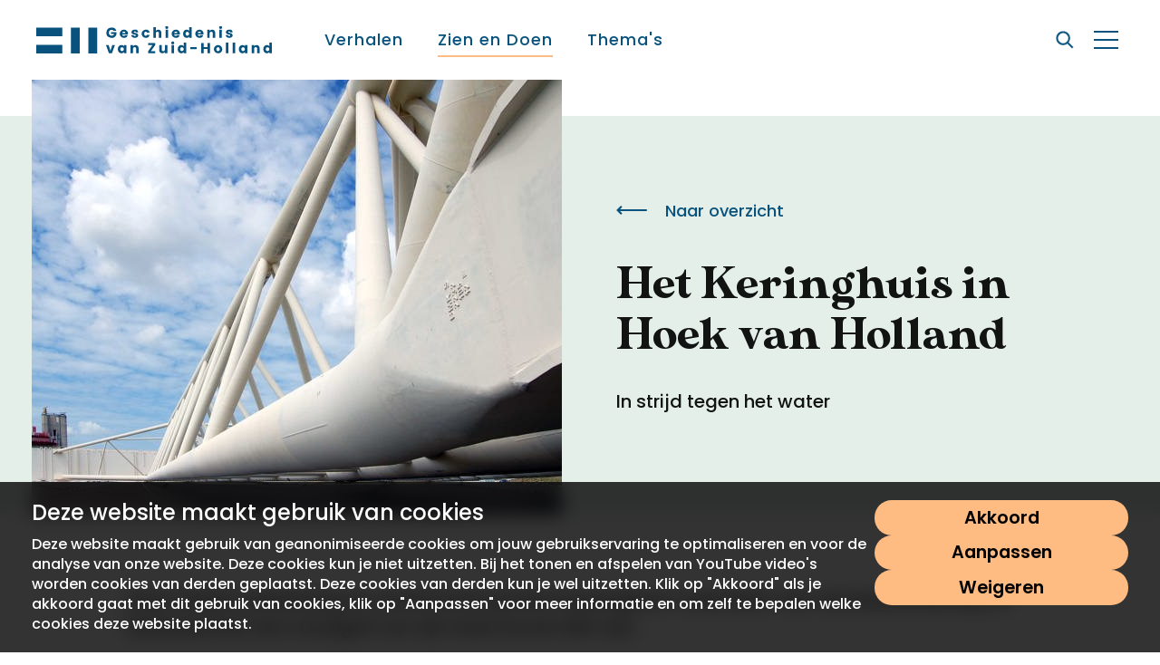

--- FILE ---
content_type: text/html; charset=utf-8
request_url: https://www.geschiedenisvanzuidholland.nl/zien-en-doen/locaties/het-keringhuis-in-hoek-van-holland/
body_size: 19121
content:

<!DOCTYPE html>
<!--[if lt IE 7]>      <html class="no-js lt-ie9 lt-ie8 lt-ie7"> <![endif]-->
<!--[if IE 7]>         <html class="no-js lt-ie9 lt-ie8"> <![endif]-->
<!--[if IE 8]>         <html class="no-js lt-ie9"> <![endif]-->
<!--[if gt IE 8]><!-->
<html class="no-js preventAnimations" lang="nl">
<head>
	<meta name="twitter:card" content="summary">
<meta name="twitter:title" content="Het Keringhuis in Hoek van Holland">
<meta name="twitter:description" content="Geen enkele waterkering ter wereld heeft grotere beweegbare onderdelen dan de Maeslantkering. Dit Deltawerk kan een vloedgolf van vijf meter boven NAP aan.">
	<meta name="twitter:image:src" content="https://www.geschiedenisvanzuidholland.nl/media/1pslbcap/maeslantkering-hoek-van-holland-foto-egh-10.jpg?width=300&amp;height=300&amp;v=1d7692773c4b030" />
<!-- Open Graph general (Facebook, Pinterest & Google+) -->
<meta prefix="og: http://ogp.me/ns#" property="og:title" content="Het Keringhuis in Hoek van Holland" />
<meta prefix="og: http://ogp.me/ns#" property="og:description" content="Geen enkele waterkering ter wereld heeft grotere beweegbare onderdelen dan de Maeslantkering. Dit Deltawerk kan een vloedgolf van vijf meter boven NAP aan." />
	<meta prefix="og: http://ogp.me/ns#" property="og:image" content="https://www.geschiedenisvanzuidholland.nl/media/1pslbcap/maeslantkering-hoek-van-holland-foto-egh-10.jpg?width=300&amp;height=300&amp;v=1d7692773c4b030" />
<meta prefix="og: http://ogp.me/ns#" property="og:url" content="https://www.geschiedenisvanzuidholland.nl/zien-en-doen/locaties/het-keringhuis-in-hoek-van-holland/" />
<meta prefix="og: http://ogp.me/ns#" property="og:site_name" content="Geschiedenis van Zuid-Holland">
<meta prefix="og: http://ogp.me/ns#" property="og:locale" content="nl">
<meta prefix="og: http://ogp.me/ns#" property="og:type" content="Website">
	<!-- Twitter -->
<title>Zien &amp; doen: Het Keringhuis in Hoek van Holland - Geschiedenis van Zuid-Holland</title>
<meta name="description" content="Geen enkele waterkering ter wereld heeft grotere beweegbare onderdelen dan de Maeslantkering. Dit Deltawerk kan een vloedgolf van vijf meter boven NAP aan.">
<meta name="keywords" content="Het Keringhuis in Hoek van Holland,Maeslantkering,Deltawerken Hoek van Holland,Deltawerken bezoeken en bekijken,Wat te doen Deltawerken">


	<link rel="apple-touch-icon" sizes="180x180" href="/img/history/favicon/apple-touch-icon.png">
<link rel="icon" type="image/png" sizes="32x32" href="/img/history/favicon/favicon-32x32.png">
<link rel="icon" type="image/png" sizes="16x16" href="/img/history/favicon/favicon-16x16.png">
<link rel="manifest" href="/img/history/favicon/site.webmanifest">
<link rel="shortcut icon" href="/img/history/favicon/favicon.ico">
<meta name="msapplication-config" content="/img/history/favicon/browserconfig.xml">
<meta name="viewport" content="width=device-width, initial-scale=1">
<meta name="theme-color" content="#ffffff">

	<link rel="mask-icon" href="/img/history/favicon/safari-pinned-tab.svg" color="#08527d">
	<meta name="msapplication-TileColor" content="#08527d">

	<script src="/scripts/jquery.bundle.js?version="></script>

	<link href="/css/main.css?version=f8b0b748-b518-4183-92de-c010169588b1" rel="stylesheet">

</head>
<body class="history locationdetailpage" nodeid="21143">

	<svg class="spritesheet" style="height: 0;overflow: hidden;visibility:hidden;position:absolute;" role="none">
    <symbol viewBox="0 0 13.401 12.103" id="icon_checkbox_check" xmlns="http://www.w3.org/2000/svg">
        <path d="M.623 6.74l4.917 3.917L12.581.573" fill="none"  stroke-width="2" />
    </symbol>
    <symbol viewBox="0 0 21.414 21.414" id="icon_close" xmlns="http://www.w3.org/2000/svg">
        <g fill="none"  stroke-width="2">
            <path d="M.707.707l20 20M20.707.707l-20 20" />
        </g>
    </symbol>
    <symbol viewBox="0 0 33.723 10" id="icon_link_arrow" xmlns="http://www.w3.org/2000/svg">
        <path d="M28.723 0l-1.5 1.5 2.436 2.436H0V6.06h29.656L27.221 8.5l1.5 1.5 5-5z"  />
    </symbol>
    <symbol viewBox="0 0 27 20" id="icon_menu" xmlns="http://www.w3.org/2000/svg">
        <path d="M0 0h27v2H0zM0 9h27v2H0zM0 18h27v2H0z"  />
    </symbol>
    <symbol viewBox="0 0 11.314 7.071" id="icon_menu_caret" xmlns="http://www.w3.org/2000/svg">
        <g >
            <path d="M9.9 7.071L4.243 1.414 5.657 0l5.657 5.657z" />
            <path d="M0 5.657L5.657 0 7.07 1.414 1.414 7.071z" />
        </g>
    </symbol>
    <symbol viewBox="0 0 19.048 19.048" id="icon_plus" xmlns="http://www.w3.org/2000/svg">
        <path fill="none"  stroke-width="2" d="M9.524 0v19.048M0 9.524h19.048" />
    </symbol>
    <symbol viewBox="0 0 31.457 20" id="icon_quote" xmlns="http://www.w3.org/2000/svg">
        <path d="M6.755 0C2.715 0 0 2.649 0 6.026s2.715 6.027 6.689 6.027a10.9 10.9 0 01-3.907 6.424L3.775 20a15.121 15.121 0 009.8-13.974C13.576 2.649 10.861 0 6.755 0zm17.881 0c-4.04 0-6.755 2.649-6.755 6.026s2.719 6.027 6.689 6.027a10.9 10.9 0 01-3.907 6.424L21.656 20a15.121 15.121 0 009.8-13.974C31.457 2.649 28.742 0 24.636 0z"
               />
    </symbol>
    <symbol viewBox="0 0 20.604 20.604" id="icon_search" xmlns="http://www.w3.org/2000/svg">
        <path d="M14.927 13.159a8.155 8.155 0 10-1.767 1.768l5.323 5.321 1.767-1.766-5.323-5.323zM8.375 14A5.625 5.625 0 1114 8.375 5.631 5.631 0 018.375 14z"
               stroke="#fff" stroke-width=".5" />
    </symbol>
    <symbol viewBox="0 0 9.231 8" id="icon_select_caret" xmlns="http://www.w3.org/2000/svg">
        <path d="M4.615 0l4.616 8H0z"  />
    </symbol>
    <symbol viewBox="0 0 11.619 25" id="icon_social_facebook" xmlns="http://www.w3.org/2000/svg">
        <path d="M11.165 12.51h-3.5V25H2.468V12.51H0V8.096h2.468V5.24c0-2.045.972-5.24 5.24-5.24l3.848.015V4.3H8.764a1.057 1.057 0 00-1.1 1.2v2.594h3.956z"
               />
    </symbol>
    <symbol viewBox="0 0 22 22" id="icon_social_instagram" xmlns="http://www.w3.org/2000/svg">
        <path d="M6.466.067a8.089 8.089 0 00-2.67.512A5.627 5.627 0 00.579 3.796a8.052 8.052 0 00-.511 2.67C.014 7.638.001 8.014.001 11.001s.013 3.362.067 4.535a8.073 8.073 0 00.511 2.67 5.627 5.627 0 003.217 3.217 8.091 8.091 0 002.67.511c1.173.053 1.548.066 4.535.066s3.363-.013 4.535-.066a8.087 8.087 0 002.67-.511 5.626 5.626 0 003.217-3.217 8.073 8.073 0 00.511-2.67c.054-1.173.066-1.548.066-4.535s-.012-3.363-.066-4.535a8.085 8.085 0 00-.512-2.67A5.631 5.631 0 0018.205.578a8.093 8.093 0 00-2.67-.51C14.362.014 13.987.001 11 .001S7.639.013 6.466.067zm.09 19.889a6.069 6.069 0 01-2.042-.379 3.645 3.645 0 01-2.088-2.088 6.079 6.079 0 01-.378-2.042c-.053-1.161-.065-1.508-.065-4.445s.012-3.285.065-4.445a6.08 6.08 0 01.378-2.043 3.645 3.645 0 012.088-2.088 6.07 6.07 0 012.042-.38c1.16-.053 1.508-.064 4.445-.064s3.285.012 4.445.065a6.057 6.057 0 012.042.379 3.642 3.642 0 012.088 2.088 6.058 6.058 0 01.38 2.042c.053 1.159.064 1.508.064 4.445s-.011 3.285-.064 4.445a6.092 6.092 0 01-.379 2.042 3.64 3.64 0 01-2.088 2.088 6.075 6.075 0 01-2.043.379c-1.159.052-1.508.063-4.445.063s-3.286-.011-4.445-.062zm-1.2-8.955a5.649 5.649 0 105.645-5.645 5.648 5.648 0 00-5.645 5.645zm10.2-5.872a1.32 1.32 0 101.32-1.32 1.32 1.32 0 00-1.32 1.319zm-8.218 5.872a3.667 3.667 0 113.667 3.666 3.667 3.667 0 01-3.671-3.666z"
               />
    </symbol>
    <symbol viewBox="0 0 19.499 24" id="icon_social_pinterest" xmlns="http://www.w3.org/2000/svg">
        <path d="M10.076 0C3.497 0 0 4.216 0 8.812c0 2.131 1.191 4.79 3.1 5.633.544.245.472-.054.94-1.844a.425.425 0 00-.1-.417c-2.73-3.153-.536-9.635 5.747-9.635 9.093 0 7.394 12.582 1.582 12.582A2.146 2.146 0 019.008 12.5c.428-1.733 1.266-3.6 1.266-4.845 0-3.148-4.69-2.681-4.69 1.49A5.046 5.046 0 006.04 11.3l-1.79 7.239a16.177 16.177 0 00.111 5.318.158.158 0 00.288.073 18.858 18.858 0 002.484-4.678c.186-.685.949-3.465.949-3.465a4.146 4.146 0 003.5 1.668c4.6 0 7.918-4.04 7.918-9.053C19.483 3.6 15.37 0 10.076 0z"
               />
    </symbol>
    <symbol viewBox="0 0 24.612 20" id="icon_social_twitter" xmlns="http://www.w3.org/2000/svg">
        <path d="M22.095 4.979c.01.217.015.437.015.656A14.365 14.365 0 010 17.735a10.2 10.2 0 007.477-2.091 5.055 5.055 0 01-4.717-3.508 5.069 5.069 0 002.28-.085A5.051 5.051 0 01.99 7.099v-.064a5.029 5.029 0 002.286.631A5.057 5.057 0 011.714.924a14.339 14.339 0 0010.41 5.277 5.053 5.053 0 018.6-4.606A10.08 10.08 0 0023.932.369a5.072 5.072 0 01-2.224 2.794 10.04 10.04 0 002.9-.794 10.158 10.158 0 01-2.513 2.61z"
               />
    </symbol>
    <symbol viewBox="0 0 24 16.804" id="icon_social_youtube" xmlns="http://www.w3.org/2000/svg">
        <path d="M23.505 2.629A3.007 3.007 0 0021.39.513C19.512 0 11.999 0 11.999 0s-7.512 0-9.39.494A3.068 3.068 0 00.494 2.629a31.682 31.682 0 00-.495 5.773 31.565 31.565 0 00.495 5.772 3.007 3.007 0 002.115 2.116c1.9.514 9.39.514 9.39.514s7.512 0 9.39-.494a3.007 3.007 0 002.116-2.115 31.692 31.692 0 00.494-5.773 30.074 30.074 0 00-.494-5.792zm-13.9 9.37v-7.2l6.247 3.6zm0 0"
               />
    </symbol>
    <symbol viewBox="0 0 205.013 24" id="logo_history" xmlns="http://www.w3.org/2000/svg">
        <g >
            <path d="M22.76 8.827H0V1.24h22.76zM22.76 24H0v-7.587h22.76z" />
            <path d="M45.364 24V1.24h7.587V24zM30.191 24V1.24h7.587V24z" />
            <path d="M69.674 4.06h-2.39a1.859 1.859 0 00-1.746-.911 2.28 2.28 0 00-2.314 2.53 2.339 2.339 0 002.491 2.605 2.128 2.128 0 002.15-1.568H65.12V5.122h4.7v2.011a4.522 4.522 0 11-4.288-5.982 3.941 3.941 0 014.142 2.909zM76.251 10.227a3.63 3.63 0 010-7.26 3.326 3.326 0 013.516 3.516 5.458 5.458 0 01-.038.632h-4.895a1.309 1.309 0 001.341 1.353 1.15 1.15 0 001.126-.683h2.3a3.3 3.3 0 01-3.35 2.442zm-1.4-4.313h2.707A1.22 1.22 0 0076.23 4.7a1.338 1.338 0 00-1.383 1.219zM85.863 10.227c-1.884 0-3.149-1.05-3.25-2.416h2.137a.991.991 0 001.088.822c.556 0 .847-.253.847-.569 0-1.138-3.845-.316-3.845-2.909 0-1.2 1.024-2.188 2.871-2.188a2.666 2.666 0 012.972 2.4h-2a.931.931 0 00-1.037-.8c-.506 0-.784.2-.784.544 0 1.126 3.819.329 3.858 2.959.002 1.239-1.086 2.157-2.857 2.157zM95.247 2.972a3.233 3.233 0 013.39 2.655h-2.3a1.115 1.115 0 00-1.126-.809c-.772 0-1.3.607-1.3 1.783s.531 1.783 1.3 1.783a1.1 1.1 0 001.126-.809h2.3a3.277 3.277 0 01-3.39 2.656 3.631 3.631 0 010-7.26zM101.874.771h2.163v3.251a2.6 2.6 0 012.176-1.025c1.606 0 2.681 1.113 2.681 3.01v4.123h-2.15V6.298a1.36 1.36 0 10-2.707 0v3.832h-2.163zM112.283 1.176a1.29 1.29 0 111.29 1.164 1.2 1.2 0 01-1.29-1.164zm.2 1.9h2.163v7.055h-2.157zM121.44 10.227a3.63 3.63 0 010-7.26 3.326 3.326 0 013.516 3.516 5.456 5.456 0 01-.038.632h-4.895a1.308 1.308 0 001.341 1.353 1.149 1.149 0 001.126-.683h2.3a3.3 3.3 0 01-3.35 2.442zm-1.4-4.313h2.706a1.22 1.22 0 00-1.33-1.209 1.337 1.337 0 00-1.38 1.214zM130.863 2.972a2.59 2.59 0 012.175 1.075V.771h2.163v9.359h-2.163V9.119a2.44 2.44 0 01-2.175 1.113c-1.733 0-3.112-1.416-3.112-3.643s1.376-3.617 3.112-3.617zm.632 1.885a1.571 1.571 0 00-1.543 1.733 1.594 1.594 0 001.543 1.758 1.759 1.759 0 000-3.491zM141.992 10.227a3.63 3.63 0 010-7.26 3.326 3.326 0 013.516 3.516 5.458 5.458 0 01-.038.632h-4.898a1.309 1.309 0 001.341 1.353 1.15 1.15 0 001.126-.683h2.3a3.3 3.3 0 01-3.347 2.442zm-1.4-4.313h2.707a1.22 1.22 0 00-1.328-1.214 1.338 1.338 0 00-1.383 1.219zM153.603 6.298a1.36 1.36 0 10-2.707 0v3.832h-2.163V3.077h2.163v.936a2.589 2.589 0 012.138-1.012c1.631 0 2.719 1.113 2.719 3.01v4.123h-2.15zM159.142 1.176a1.29 1.29 0 111.29 1.164 1.2 1.2 0 01-1.29-1.164zm.2 1.9h2.164v7.055h-2.163zM168.033 10.227c-1.884 0-3.149-1.05-3.25-2.416h2.137a.991.991 0 001.088.822c.557 0 .847-.253.847-.569 0-1.138-3.845-.316-3.845-2.909 0-1.2 1.024-2.188 2.871-2.188a2.666 2.666 0 012.972 2.4h-2a.93.93 0 00-1.037-.8c-.506 0-.784.2-.784.544 0 1.126 3.82.329 3.857 2.959.003 1.239-1.085 2.157-2.856 2.157zM63.035 16.698l1.531 5.034 1.531-5.034h2.3l-2.5 7.057h-2.669l-2.5-7.057zM74.076 16.596a2.457 2.457 0 012.176 1.1v-1h2.163v7.057h-2.163v-1a2.5 2.5 0 01-2.188 1.1c-1.72 0-3.1-1.416-3.1-3.643s1.379-3.614 3.112-3.614zm.632 1.885a1.571 1.571 0 00-1.543 1.733 1.594 1.594 0 001.543 1.758 1.759 1.759 0 000-3.491zM86.939 19.923a1.36 1.36 0 10-2.707 0v3.832h-2.163v-7.057h2.163v.936a2.588 2.588 0 012.138-1.012c1.631 0 2.719 1.113 2.719 3.01v4.123h-2.15zM103.569 16.52l-3.82 5.464h3.82v1.77h-6.273V22.11l3.794-5.464h-3.794v-1.77h6.273zM114.043 23.755h-2.163v-.961a2.571 2.571 0 01-2.137 1.037 2.685 2.685 0 01-2.732-3.01v-4.123h2.15v3.832a1.366 1.366 0 102.72 0v-3.832h2.162zM117.486 14.8a1.29 1.29 0 111.29 1.164 1.2 1.2 0 01-1.29-1.164zm.2 1.9h2.163v7.057h-2.163zM126.182 16.597a2.589 2.589 0 012.175 1.075v-3.276h2.163v9.359h-2.163v-1.012a2.44 2.44 0 01-2.175 1.113c-1.733 0-3.111-1.416-3.111-3.643s1.378-3.616 3.111-3.616zm.632 1.885a1.571 1.571 0 00-1.543 1.733 1.594 1.594 0 001.543 1.758 1.759 1.759 0 000-3.491zM134.049 18.418h5.565v1.8h-5.565zM149.125 20.099h-3.364v3.659h-2.163V14.88h2.163v3.478h3.364V14.88h2.163v8.878h-2.163zM158.142 23.856a3.63 3.63 0 113.693-3.63 3.5 3.5 0 01-3.693 3.63zm0-1.872a1.545 1.545 0 001.493-1.758c0-1.2-.708-1.758-1.467-1.758-.784 0-1.467.557-1.467 1.758s.657 1.756 1.441 1.756zM165.073 14.396h2.163v9.359h-2.163zM170.89 14.396h2.163v9.359h-2.163zM179.39 16.596a2.456 2.456 0 012.175 1.1v-1h2.163v7.057h-2.161v-1a2.494 2.494 0 01-2.188 1.1c-1.72 0-3.1-1.416-3.1-3.643s1.378-3.614 3.111-3.614zm.632 1.885a1.571 1.571 0 00-1.543 1.733 1.594 1.594 0 001.543 1.758 1.759 1.759 0 000-3.491zM192.252 19.923a1.36 1.36 0 10-2.707 0v3.832h-2.163v-7.057h2.163v.936a2.589 2.589 0 012.138-1.012c1.631 0 2.719 1.113 2.719 3.01v4.123h-2.15zM200.675 16.597a2.591 2.591 0 012.175 1.075v-3.276h2.163v9.359h-2.163v-1.012a2.44 2.44 0 01-2.175 1.113c-1.733 0-3.111-1.416-3.111-3.643s1.379-3.616 3.111-3.616zm.632 1.885a1.571 1.571 0 00-1.543 1.733 1.594 1.594 0 001.543 1.758 1.759 1.759 0 000-3.491z" />
        </g>
    </symbol>
    <symbol viewBox="0 0 205.013 24" id="logo_jub_history" xmlns="http://www.w3.org/2000/svg">
        <g >
            <path d="M22.76 8.827H0V1.24h22.76zM22.76 24H0v-7.587h22.76z" />
            <path d="M45.364 24V1.24h7.587V24zM30.191 24V1.24h7.587V24z" />
            <path d="M69.674 4.06h-2.39a1.859 1.859 0 00-1.746-.911 2.28 2.28 0 00-2.314 2.53 2.339 2.339 0 002.491 2.605 2.128 2.128 0 002.15-1.568H65.12V5.122h4.7v2.011a4.522 4.522 0 11-4.288-5.982 3.941 3.941 0 014.142 2.909zM76.251 10.227a3.63 3.63 0 010-7.26 3.326 3.326 0 013.516 3.516 5.458 5.458 0 01-.038.632h-4.895a1.309 1.309 0 001.341 1.353 1.15 1.15 0 001.126-.683h2.3a3.3 3.3 0 01-3.35 2.442zm-1.4-4.313h2.707A1.22 1.22 0 0076.23 4.7a1.338 1.338 0 00-1.383 1.219zM85.863 10.227c-1.884 0-3.149-1.05-3.25-2.416h2.137a.991.991 0 001.088.822c.556 0 .847-.253.847-.569 0-1.138-3.845-.316-3.845-2.909 0-1.2 1.024-2.188 2.871-2.188a2.666 2.666 0 012.972 2.4h-2a.931.931 0 00-1.037-.8c-.506 0-.784.2-.784.544 0 1.126 3.819.329 3.858 2.959.002 1.239-1.086 2.157-2.857 2.157zM95.247 2.972a3.233 3.233 0 013.39 2.655h-2.3a1.115 1.115 0 00-1.126-.809c-.772 0-1.3.607-1.3 1.783s.531 1.783 1.3 1.783a1.1 1.1 0 001.126-.809h2.3a3.277 3.277 0 01-3.39 2.656 3.631 3.631 0 010-7.26zM101.874.771h2.163v3.251a2.6 2.6 0 012.176-1.025c1.606 0 2.681 1.113 2.681 3.01v4.123h-2.15V6.298a1.36 1.36 0 10-2.707 0v3.832h-2.163zM112.283 1.176a1.29 1.29 0 111.29 1.164 1.2 1.2 0 01-1.29-1.164zm.2 1.9h2.163v7.055h-2.157zM121.44 10.227a3.63 3.63 0 010-7.26 3.326 3.326 0 013.516 3.516 5.456 5.456 0 01-.038.632h-4.895a1.308 1.308 0 001.341 1.353 1.149 1.149 0 001.126-.683h2.3a3.3 3.3 0 01-3.35 2.442zm-1.4-4.313h2.706a1.22 1.22 0 00-1.33-1.209 1.337 1.337 0 00-1.38 1.214zM130.863 2.972a2.59 2.59 0 012.175 1.075V.771h2.163v9.359h-2.163V9.119a2.44 2.44 0 01-2.175 1.113c-1.733 0-3.112-1.416-3.112-3.643s1.376-3.617 3.112-3.617zm.632 1.885a1.571 1.571 0 00-1.543 1.733 1.594 1.594 0 001.543 1.758 1.759 1.759 0 000-3.491zM141.992 10.227a3.63 3.63 0 010-7.26 3.326 3.326 0 013.516 3.516 5.458 5.458 0 01-.038.632h-4.898a1.309 1.309 0 001.341 1.353 1.15 1.15 0 001.126-.683h2.3a3.3 3.3 0 01-3.347 2.442zm-1.4-4.313h2.707a1.22 1.22 0 00-1.328-1.214 1.338 1.338 0 00-1.383 1.219zM153.603 6.298a1.36 1.36 0 10-2.707 0v3.832h-2.163V3.077h2.163v.936a2.589 2.589 0 012.138-1.012c1.631 0 2.719 1.113 2.719 3.01v4.123h-2.15zM159.142 1.176a1.29 1.29 0 111.29 1.164 1.2 1.2 0 01-1.29-1.164zm.2 1.9h2.164v7.055h-2.163zM168.033 10.227c-1.884 0-3.149-1.05-3.25-2.416h2.137a.991.991 0 001.088.822c.557 0 .847-.253.847-.569 0-1.138-3.845-.316-3.845-2.909 0-1.2 1.024-2.188 2.871-2.188a2.666 2.666 0 012.972 2.4h-2a.93.93 0 00-1.037-.8c-.506 0-.784.2-.784.544 0 1.126 3.82.329 3.857 2.959.003 1.239-1.085 2.157-2.856 2.157zM63.035 16.698l1.531 5.034 1.531-5.034h2.3l-2.5 7.057h-2.669l-2.5-7.057zM74.076 16.596a2.457 2.457 0 012.176 1.1v-1h2.163v7.057h-2.163v-1a2.5 2.5 0 01-2.188 1.1c-1.72 0-3.1-1.416-3.1-3.643s1.379-3.614 3.112-3.614zm.632 1.885a1.571 1.571 0 00-1.543 1.733 1.594 1.594 0 001.543 1.758 1.759 1.759 0 000-3.491zM86.939 19.923a1.36 1.36 0 10-2.707 0v3.832h-2.163v-7.057h2.163v.936a2.588 2.588 0 012.138-1.012c1.631 0 2.719 1.113 2.719 3.01v4.123h-2.15zM103.569 16.52l-3.82 5.464h3.82v1.77h-6.273V22.11l3.794-5.464h-3.794v-1.77h6.273zM114.043 23.755h-2.163v-.961a2.571 2.571 0 01-2.137 1.037 2.685 2.685 0 01-2.732-3.01v-4.123h2.15v3.832a1.366 1.366 0 102.72 0v-3.832h2.162zM117.486 14.8a1.29 1.29 0 111.29 1.164 1.2 1.2 0 01-1.29-1.164zm.2 1.9h2.163v7.057h-2.163zM126.182 16.597a2.589 2.589 0 012.175 1.075v-3.276h2.163v9.359h-2.163v-1.012a2.44 2.44 0 01-2.175 1.113c-1.733 0-3.111-1.416-3.111-3.643s1.378-3.616 3.111-3.616zm.632 1.885a1.571 1.571 0 00-1.543 1.733 1.594 1.594 0 001.543 1.758 1.759 1.759 0 000-3.491zM134.049 18.418h5.565v1.8h-5.565zM149.125 20.099h-3.364v3.659h-2.163V14.88h2.163v3.478h3.364V14.88h2.163v8.878h-2.163zM158.142 23.856a3.63 3.63 0 113.693-3.63 3.5 3.5 0 01-3.693 3.63zm0-1.872a1.545 1.545 0 001.493-1.758c0-1.2-.708-1.758-1.467-1.758-.784 0-1.467.557-1.467 1.758s.657 1.756 1.441 1.756zM165.073 14.396h2.163v9.359h-2.163zM170.89 14.396h2.163v9.359h-2.163zM179.39 16.596a2.456 2.456 0 012.175 1.1v-1h2.163v7.057h-2.161v-1a2.494 2.494 0 01-2.188 1.1c-1.72 0-3.1-1.416-3.1-3.643s1.378-3.614 3.111-3.614zm.632 1.885a1.571 1.571 0 00-1.543 1.733 1.594 1.594 0 001.543 1.758 1.759 1.759 0 000-3.491zM192.252 19.923a1.36 1.36 0 10-2.707 0v3.832h-2.163v-7.057h2.163v.936a2.589 2.589 0 012.138-1.012c1.631 0 2.719 1.113 2.719 3.01v4.123h-2.15zM200.675 16.597a2.591 2.591 0 012.175 1.075v-3.276h2.163v9.359h-2.163v-1.012a2.44 2.44 0 01-2.175 1.113c-1.733 0-3.111-1.416-3.111-3.643s1.379-3.616 3.111-3.616zm.632 1.885a1.571 1.571 0 00-1.543 1.733 1.594 1.594 0 001.543 1.758 1.759 1.759 0 000-3.491z" />
        </g>
    </symbol>
    <symbol viewBox="0 0 100 26" id="logo_heritage"
            xmlns="http://www.w3.org/2000/svg">
        <path d="M13.49 1.446L4.126.038s-.352-.046-.393.341c-.03.388-.683 9.47-.683 9.47L.039 18.276s-.082.168-.009.393c.093.269 2.06 6.394 2.06 6.394s.103.32.444.215c.544-.167.517-.166 5.306-1.728 0 0 .132-.05.212-.249.08-.173.08-.173.945-2.157l1.21 1.354s.162.227.48.13c.465-.146.438-.135 2.341-.765 0 0 .115-.036.229-.267l3.192-6.516s.088-.16-.024-.381c-.158-.283-2.509-4.727-2.509-4.727l3.576-4.618s.198-.26-.053-.48l-3.795-3.337s-.096-.079-.155-.092"
              fill="#FFF" />
        <path fill="#FCD01F"
              d="M13.303 9.6l-.061-4.489-4.79-.452-4.33 4.942h9.181M16.59 5.418l-2.946-.279.058 4.001 2.887-3.722M3.891 10.27l2.471 5.77 9.27-1.368-2.329-4.401H3.891" />
        <path d="M6.362 16.04l-2.471-5.77h9.412l2.33 4.402-9.27 1.368zm6.291 5.242l-1.484.477 1.434-2.977s.095-.236-.046-.378a.373.373 0 00-.332-.107l-2.693.59c-.338.066-.363.19-.427.325-.148.312-1.641 3.756-1.641 3.756l-4.442 1.446 3.368-7.7 9.18-1.363-2.917 5.93zm-2.341.721L9.18 20.736l.512-1.18 2.01-.45-1.39 2.897zm-7.848 2.008l-1.78-5.54 2.725-7.609 2.374 5.55-3.319 7.6zM4.36 1.097l3.48 3.234-4.046 4.624.566-7.858zm8.943 8.504H4.122l4.33-4.942 4.79.452.061 4.49zm-.034-7.51l2.973 2.616-7.778-.72L5.1.867l8.17 1.224zm.433 7.05l-.058-4.002 2.945.279-2.887 3.722zm.214.832l3.576-4.618s.198-.26-.053-.48l-3.795-3.337s-.096-.079-.155-.092L4.127.038s-.352-.046-.393.341c-.03.388-.683 9.47-.683 9.47L.039 18.276s-.082.168-.009.393c.093.269 2.06 6.394 2.06 6.394s.103.32.444.215c.544-.167.517-.166 5.306-1.728 0 0 .132-.05.212-.249.08-.173.08-.173.945-2.157l1.21 1.354s.162.227.48.13c.465-.146.438-.135 2.341-.765 0 0 .115-.036.229-.267l3.192-6.516s.088-.16-.024-.381c-.158-.283-2.509-4.727-2.509-4.727zM25.323 12.664V6.248h3.948v1.246h-2.356v1.283h2.245v1.21h-2.245v1.406h2.356v1.27h-3.948M33.676 7.42c-.173 0-.333.012-.481.025v1.64c.16.025.358.025.53.025.618 0 1.012-.358 1.012-.888 0-.506-.407-.802-1.06-.802zm1.16 5.244l-1.58-2.505h-.061v2.505h-1.592V6.248a59.508 59.508 0 012.308-.038c1.58 0 2.517.605 2.517 1.852 0 .987-.63 1.604-1.555 1.826.124.172.296.432.481.703l1.419 2.073h-1.937zM40.265 7.494v1.394h2.172v1.222h-2.172v2.554h-1.592V6.248h3.887v1.246h-2.295M47.495 12.775c-1.9 0-3.319-1.074-3.319-3.196 0-1.912 1.333-3.442 3.603-3.442.691 0 1.394.098 2.085.32l-.296 1.37a4.495 4.495 0 00-1.752-.358c-1.123 0-1.95.716-1.95 1.987 0 1.234.716 1.912 1.765 1.912a2.5 2.5 0 00.765-.11V9.245h1.592v3.06a6.793 6.793 0 01-2.493.469M55.269 7.53c-.864 0-1.63.655-1.63 1.901 0 1.123.506 1.937 1.592 1.937.901 0 1.679-.592 1.679-1.9 0-1.27-.667-1.937-1.641-1.937zm-.124 5.245c-2.097 0-3.208-1.296-3.208-3.245 0-2.098 1.629-3.393 3.443-3.393 1.826 0 3.232 1.036 3.232 3.245 0 2.11-1.604 3.393-3.467 3.393zM60.623 12.664V6.248h3.949v1.246h-2.357v1.283h2.246v1.21h-2.246v1.406h2.357v1.27h-3.949M69.248 7.506c-.235 0-.53.013-.752.037v3.788c.147.025.43.037.715.037 1.148 0 1.974-.654 1.974-1.95 0-1.258-.654-1.912-1.937-1.912zm-.198 5.195a49.11 49.11 0 01-2.146-.05V6.248c.58-.013 1.715-.038 2.504-.038 2.086 0 3.467.89 3.467 3.135 0 2.332-1.665 3.356-3.825 3.356zM79.205 12.664v-2.591h-2.727v2.59h-1.591V6.249h1.591v2.455h2.727V6.248h1.592v6.416h-1.592M86.176 12.775c-1.95 0-2.875-.913-2.875-2.37V6.249h1.592v3.8c0 .987.469 1.407 1.37 1.407.974 0 1.357-.543 1.357-1.469V6.248h1.567v3.936c0 1.431-.901 2.59-3.01 2.59M91.692 12.664h1.591V6.248h-1.591zM96.861 12.8c-.407 0-.9-.062-1.258-.149l.061-1.406c.37.148.852.234 1.358.234.53 0 .974-.246.974-.727 0-.976-2.578-.432-2.578-2.53 0-1.259.95-2.098 2.714-2.098.346 0 .814.05 1.172.099l-.05 1.333a4.722 4.722 0 00-1.184-.16c-.678 0-.962.258-.962.653 0 .913 2.628.53 2.628 2.505 0 1.345-1.086 2.245-2.875 2.245M42.064 20.736v-.49l2.09-2.939c.14-.201.253-.367.393-.55a28.85 28.85 0 01-1.058.016h-1.356v-.586h3.184v.508l-2.178 3.061c-.105.148-.192.289-.28.394.14-.027.604-.027 1.128-.027h1.365v.613h-3.288M48.965 20.805c-1.224 0-1.88-.577-1.88-1.627v-2.99h.665v2.895c0 .804.472 1.172 1.267 1.172.928 0 1.26-.525 1.26-1.278v-2.79h.656v2.825c0 .962-.568 1.793-1.968 1.793M53.043 20.735h.664v-4.548h-.664zM57.206 16.695c-.21 0-.472.008-.69.026v3.464c.157.008.445.026.647.026 1.12 0 1.897-.551 1.897-1.759 0-1.162-.62-1.757-1.854-1.757zm-.122 4.058c-.507 0-.883-.017-1.233-.017v-4.549c.376 0 .97-.017 1.46-.017 1.513 0 2.45.665 2.45 2.24 0 1.6-1.138 2.343-2.677 2.343zM62.596 19.087a.677.677 0 01-.679-.679c0-.37.303-.679.68-.679.37 0 .678.309.678.68a.68.68 0 01-.679.678M68.692 20.736V18.67h-2.45v2.065h-.664v-4.549h.665v1.916h2.449v-1.916h.664v4.549h-.664M73.24 16.686c-.795 0-1.495.612-1.495 1.75 0 .97.377 1.792 1.46 1.792.867 0 1.531-.595 1.531-1.731 0-1.181-.568-1.811-1.495-1.811zm-.078 4.12c-1.469 0-2.125-.972-2.125-2.3 0-1.514 1.04-2.389 2.265-2.389 1.339 0 2.143.823 2.143 2.31 0 1.521-1.006 2.378-2.283 2.378zM77.135 20.736v-4.549h.664v3.989h1.688v.56h-2.352M80.94 20.736v-4.549h.665v3.989h1.687v.56H80.94M86.434 17.657c-.105-.271-.201-.56-.271-.779h-.01a6.226 6.226 0 01-.261.779l-.613 1.565h1.758l-.603-1.565zm1.172 3.079l-.385-1.015h-2.126l-.393 1.015h-.665l1.793-4.549h.743l1.767 4.549h-.734zM92.81 20.736l-1.862-2.843a7.626 7.626 0 01-.525-.918h-.008c.017.306.035.656.035 1.19l.008 2.57h-.647v-4.548h.866l1.836 2.808c.193.289.385.612.551.927h.01a29.96 29.96 0 01-.036-1.6l-.009-2.135h.656v4.549h-.874M97.185 16.695c-.21 0-.472.008-.69.026v3.464c.157.008.445.026.647.026 1.12 0 1.897-.551 1.897-1.759 0-1.162-.62-1.757-1.854-1.757zm-.122 4.058c-.507 0-.883-.017-1.233-.017v-4.549c.376 0 .97-.017 1.46-.017 1.513 0 2.45.665 2.45 2.24 0 1.6-1.138 2.343-2.677 2.343z"
              fill="#1A2059" />
    </symbol>
    <symbol viewBox="0 0 60 68" id="icon_video_play" xmlns="http://www.w3.org/2000/svg">
        <path d="M60 34L0 68V0z"  />
    </symbol>
    <symbol viewBox="0 0 20 20" id="icon_view_grid" xmlns="http://www.w3.org/2000/svg">
        <path d="M.5 11.5h8v8h-8zM11.5 11.5h8v8h-8zM.5.5h8v8h-8zM11.5.5h8v8h-8z" stroke="#121313" fill="none" />
    </symbol>
    <symbol viewBox="0 0 20.307 20.3" id="icon_view_map" xmlns="http://www.w3.org/2000/svg">
        <g  stroke-width=".3">
            <path d="M12.639 5.611a2.486 2.486 0 10-2.486 2.486 2.486 2.486 0 002.486-2.486zm-4.383 0a1.9 1.9 0 111.9 1.9 1.9 1.9 0 01-1.9-1.9z" />
            <path d="M20.134 19.75l-2.4-6.292a.3.3 0 00-.275-.189h-4.542l.083-.135c1.748-2.894 2.627-5.425 2.615-7.522a5.462 5.462 0 10-10.923 0c-.013 2.1.867 4.63 2.615 7.523l.083.135H2.847a.3.3 0 00-.275.189l-2.4 6.292a.294.294 0 00.275.4h19.412a.294.294 0 00.275-.4zM5.281 5.611a4.873 4.873 0 019.745 0c.025 4.183-3.884 9.341-4.873 10.577-.988-1.236-4.9-6.393-4.873-10.578zm4.648 11.234a.294.294 0 00.449 0 31.244 31.244 0 002.17-2.988h4.708l.377.988-9.2 3.272-3.28-4.261h2.606a31.244 31.244 0 002.171 2.988zm-1.507 1.9h0l5.491-1.955 2.129 2.766H6.133zM3.05 13.857h1.36l3.439 4.469-3.473 1.235h-3.5zm13.735 5.7l-2.288-2.967 3.348-1.191 1.589 4.165z" />
        </g>
    </symbol>
    <symbol viewBox="0 0 8.55 23.37" id="icon_i" xmlns="http://www.w3.org/2000/svg">
        <path d="M6.6 2.64A2.428 2.428 0 003.87 0a2.419 2.419 0 00-2.7 2.64 2.463 2.463 0 002.7 2.7 2.472 2.472 0 002.73-2.7zm1.95 20.73V21l-1.53-.21c-.45-.06-.48-.12-.48-.6V7.74H.33L0 10.17l1.62.57c.3.09.39.3.39.63v8.82c0 .45-.06.54-.48.6L0 21v2.37z"></path>
    </symbol>
    <symbol viewBox="0 0 25.255 22.098" id="icon_usp_check" xmlns="http://www.w3.org/2000/svg">
        <path d="M.623 12.853l9.79 7.8L24.435.573" fill="none" stroke="#837367" stroke-width="2" />
    </symbol>
    <symbol viewBox="0 0 18 18.038" id="icon_phone" xmlns="http://www.w3.org/2000/svg">
        <path d="M17.528 13.238l-2.517-2.517a1.674 1.674 0 00-2.787.629 1.713 1.713 0 01-1.978 1.079 7.762 7.762 0 01-4.675-4.675A1.629 1.629 0 016.65 5.776a1.674 1.674 0 00.629-2.787L4.761.472a1.8 1.8 0 00-2.427 0L.627 2.18c-1.708 1.8.18 6.563 4.405 10.788s8.99 6.2 10.788 4.405l1.708-1.708a1.8 1.8 0 000-2.427z" />
    </symbol>
    <symbol viewBox="0 0 18 14.143" id="icon_email" xmlns="http://www.w3.org/2000/svg">
        <g >
            <path d="M1.728 4.359Q2.07 4.6 3.787 5.79t2.632 1.833q.1.07.427.306t.542.382q.216.146.522.326a3.031 3.031 0 00.578.271 1.592 1.592 0 00.5.09h.02a1.593 1.593 0 00.5-.09 3.034 3.034 0 00.578-.271q.306-.181.522-.326t.542-.382q.326-.236.427-.306l4.7-3.265a4.772 4.772 0 001.225-1.235A2.653 2.653 0 0018 1.607 1.621 1.621 0 0016.393 0H1.607a1.434 1.434 0 00-1.19.522A2.028 2.028 0 000 1.828a2.346 2.346 0 00.552 1.371 4.986 4.986 0 001.176 1.16z" />
            <path d="M17 5.434q-3.294 2.23-5 3.465-.573.422-.929.658a5.734 5.734 0 01-.949.482 2.891 2.891 0 01-1.1.246H8.99a2.892 2.892 0 01-1.1-.246 5.737 5.737 0 01-.949-.482q-.356-.236-.929-.658-1.356-.994-4.992-3.465A5.319 5.319 0 010 4.56v7.975a1.547 1.547 0 00.472 1.135 1.547 1.547 0 001.135.472h14.786A1.612 1.612 0 0018 12.535V4.56a5.538 5.538 0 01-1 .874z" />
        </g>
    </symbol>
    <symbol viewBox="0 0 35.602 30" id="icon_shop_cart" xmlns="http://www.w3.org/2000/svg">
        <path d="M35.074 10.067a2.46 2.46 0 00-1.935-.928h-6.857L22.564.626a1.043 1.043 0 10-1.912.835l3.353 7.679H11.6l3.353-7.679a1.043 1.043 0 10-1.912-.835L9.32 9.139H2.464a2.46 2.46 0 00-1.935.928 2.4 2.4 0 00-.467 2.043l3.661 15.993a2.444 2.444 0 002.4 1.9h23.354a2.444 2.444 0 002.4-1.9l3.662-15.993a2.4 2.4 0 00-.467-2.043zm-5.597 17.85H6.125a.373.373 0 01-.369-.276L2.095 11.644a.319.319 0 01.065-.277.379.379 0 01.3-.142h5.949l-.273.626a1.043 1.043 0 101.912.835l.638-1.46h14.231l.638 1.46a1.043 1.043 0 001.912-.835l-.273-.626h5.945a.379.379 0 01.3.142.319.319 0 01.065.277l-3.658 15.993a.373.373 0 01-.369.276z"
               />
    </symbol>
    <symbol viewBox="0 0 16.25 20" id="icon_shop_delete" xmlns="http://www.w3.org/2000/svg">
        <path d="M14.688 2.5H11.25v-.625A1.875 1.875 0 009.375 0h-2.5A1.875 1.875 0 005 1.875V2.5H1.562A1.563 1.563 0 000 4.063v1.25a.625.625 0 00.625.625h15a.625.625 0 00.625-.625v-1.25A1.563 1.563 0 0014.688 2.5zM6.25 1.875a.626.626 0 01.625-.625h2.5a.626.626 0 01.625.625V2.5H6.25zM1.187 7.187a.2.2 0 00-.2.2l.516 10.822a1.873 1.873 0 001.873 1.786h9.491a1.873 1.873 0 001.873-1.786l.516-10.822a.2.2 0 00-.2-.2zm9.44 1.563a.625.625 0 011.25 0v8.125a.625.625 0 01-1.25 0zm-3.125 0a.625.625 0 011.25 0v8.125a.625.625 0 01-1.25 0zm-3.125 0a.625.625 0 011.25 0v8.125a.625.625 0 01-1.25 0z"  />
    </symbol>
    <symbol viewBox="0 0 21.224 20" id="icon_shop_warning" xmlns="http://www.w3.org/2000/svg">
        <path d="M20.783 15.304l-7.5-13.782a3.109 3.109 0 00-5.347 0L.441 15.304a3.108 3.108 0 002.673 4.7h14.995a3.108 3.108 0 002.674-4.7zm-10.171 2.209a1.244 1.244 0 111.244-1.244 1.245 1.245 0 01-1.244 1.244zm1.243-4.972a1.244 1.244 0 11-2.487 0v-6.22a1.244 1.244 0 012.487 0z"
               />
    </symbol>
    <symbol viewBox="0 0 28 40" id="icon_audio_pause" xmlns="http://www.w3.org/2000/svg">
        <path d="M0 0h9v40H0zM19 0h9v40h-9z"  />
    </symbol>
    <symbol viewBox="0 0 34.286 40" id="icon_audio_play" xmlns="http://www.w3.org/2000/svg">
        <path d="M34.286 20L0 40V0z"  />
    </symbol>
    <symbol viewBox="0 0 20 20" id="icon_audio_volume" xmlns="http://www.w3.org/2000/svg">
        <path d="M18.372 14.846a1 1 0 01-1.377.225.95.95 0 01-.23-1.345 6.254 6.254 0 001.26-3.716 6.259 6.259 0 00-1.277-3.735.95.95 0 01.226-1.346 1 1 0 011.378.22A8.154 8.154 0 0120 10.01a8.148 8.148 0 01-1.628 4.834zm-5.209 4.228a.919.919 0 01-1.57.657l-5.972-5.979h-4.7A.924.924 0 010 12.825V7.176a.924.924 0 01.921-.927h4.7L11.593.27a.916.916 0 011.3 0 .93.93 0 01.269.654z"
               />
    </symbol>
    <symbol viewBox="0 0 20 20" id="icon_map_close_fullscreen" xmlns="http://www.w3.org/2000/svg">
        <path d="M10 6L4 0h12zM10 14l6 6H4zM6 10l-6 6V4zM14 10l6-6v12z" />
    </symbol>
    <symbol viewBox="0 0 26 26" id="icon_map_open_fullscreen" xmlns="http://www.w3.org/2000/svg">
        <path d="M13 0l6 6H7zM13 26l-6-6h12zM0 13l6-6v12zM26 13l-6 6V7z" />
    </symbol>
    <symbol viewBox="0 0 8.952 25" id="icon_map_live_location" xmlns="http://www.w3.org/2000/svg">
        <path d="M7 2.524A2.524 2.524 0 114.476 0 2.524 2.524 0 017 2.524M8.945 13.538l-.526-5.205a2.761 2.761 0 00-2.734-2.471H3.293A2.758 2.758 0 00.559 8.333l-.552 5.205a.888.888 0 00.578.946l1.288.526a.467.467 0 01.289.394l.683 8.754a.918.918 0 00.92.841h1.446a.937.937 0 00.92-.841l.657-8.78a.505.505 0 01.289-.394l1.288-.526a.857.857 0 00.578-.92z" />
    </symbol>
    <symbol viewBox="0 0 16 16" id="icon_share" xmlns="http://www.w3.org/2000/svg">
        <path d="M15 3a2 2 0 11-4 0 2 2 0 114 0zM15 13a2 2 0 11-4 0 2 2 0 114 0zM5 8a2 2 0 11-4 0 2 2 0 114 0z" stroke="none" />
        <path d="M13 3L3 8l10 5" fill="none" />
    </symbol>
    <symbol viewBox="0 0 19.972 20" id="icon_calendar"
            xmlns="http://www.w3.org/2000/svg">
        <path d="M3.483 20h13a3.493 3.493 0 0 0 3.484-3.511V5.341a3.483 3.483 0 0 0-3.484-3.465h-.7V.697a.7.7 0 1 0-1.393 0v1.208h-3.716V.697a.7.7 0 1 0-1.393 0v1.208H5.565V.697a.7.7 0 1 0-1.393 0v1.208h-.7A3.483 3.483 0 0 0-.012 5.342v11.147A3.493 3.493 0 0 0 3.472 20Zm15.095-3.511a2.09 2.09 0 0 1-2.09 2.118h-13a2.09 2.09 0 0 1-2.09-2.118V8.314h17.185ZM3.483 3.27h.7v1.143a.7.7 0 1 0 1.393 0V3.27h3.716v1.143a.7.7 0 1 0 1.393 0V3.27h3.716v1.143a.7.7 0 1 0 1.393 0V3.27h.7a2.09 2.09 0 0 1 2.09 2.071v1.607H1.393V5.342a2.09 2.09 0 0 1 2.09-2.071Z" />
        <path d="M6.502 11.361A1.161 1.161 0 1 1 5.341 10.2a1.161 1.161 0 0 1 1.161 1.161M11.147 11.361A1.161 1.161 0 1 1 9.991 10.2a1.161 1.161 0 0 1 1.161 1.161M15.792 11.361a1.161 1.161 0 1 1-1.161-1.161 1.161 1.161 0 0 1 1.161 1.161M6.502 15.076a1.161 1.161 0 1 1-1.161-1.161 1.161 1.161 0 0 1 1.161 1.161M11.147 15.076a1.161 1.161 0 1 1-1.156-1.163 1.161 1.161 0 0 1 1.161 1.161M15.792 15.076a1.161 1.161 0 1 1-1.161-1.161 1.161 1.161 0 0 1 1.161 1.161" />
    </symbol>
</svg>
	

<header class="">
    <div class="container-fluid">
        <div class="row align-items-center">
            <div class="col">
                <div class="row align-items-center headerRow">
                    <div class="col-auto logoColumn">
                        <a href="/" title="Ga naar de pagina Geschiedenis van Zuid-Holland">
                            <svg class="sprite logo_history">
                                <use xlink:href="#logo_history" />
                            </svg>
                        </a>
                    </div>
                    <div class="col headerNavigation">
                        

    <nav aria-label="Headermenu" id="headerMenu" class="header d-none d-lg-flex">
        <ul aria-label="Hoofdmenu" class="main" role="menu">
                    <li role="none">
                        <a href="/verhalen/" class="" role="menuitem" title="Ga naar de pagina Verhalen">
                            <span>Verhalen</span>
                        </a>
                    </li>
                    <li role="none">
                        <a href="/zien-en-doen/" class="active" role="menuitem" title="Ga naar de pagina Zien en Doen">
                            <span>Zien en Doen</span>
                        </a>
                    </li>
                    <li role="none">
                        <a href="/thema-s/" class="" role="menuitem" title="Ga naar de pagina Thema&#x27;s">
                            <span>Thema&#x27;s</span>
                        </a>
                    </li>
        </ul>
    </nav>


<a class="searchButton" title="Zoeken">
    <svg class="sprite icon_search">
        <use xlink:href="#icon_search" />
    </svg>
</a>

<button class="menuButton" title="Open het menu" aria-expanded="false" data-panel-opens="hamburger">
    <svg class="sprite icon_menu">
        <use xlink:href="#icon_menu" />
    </svg>
    <svg class="sprite icon_close">
        <use xlink:href="#icon_close" />
    </svg>
</button>
                    </div>
                </div>
            </div>
        </div>
    </div>
</header>



    <section class="menuPanels">
        <div class="panel hamburgerPanel" data-panel="hamburger">
            <div class="container">
                <div class="row topRow">
                    <div class="col-12 d-lg-none mobileHeader">
                        <button title="Sluit het menu" data-panel-close>
                            <svg class="sprite icon_close">
                                <use xlink:href="#icon_close" />
                            </svg>
                        </button>
                    </div>

                    <div class="col-12 d-lg-none hamburgerMainMenu">
                        <ul aria-label="Hoofdmenu" class="main list hamburger" role="menu">
                                    <li role="none">
                                        <a href="/verhalen/" class="" role="menuitem" title="Ga naar de pagina Verhalen">
                                            <span>Verhalen</span>
                                        </a>
                                    </li>
                                    <li role="none">
                                        <a href="/zien-en-doen/" class="active" role="menuitem" title="Ga naar de pagina Zien en Doen">
                                            <span>Zien en Doen</span>
                                        </a>
                                    </li>
                                    <li role="none">
                                        <a href="/thema-s/" class="" role="menuitem" title="Ga naar de pagina Thema&#x27;s">
                                            <span>Thema&#x27;s</span>
                                        </a>
                                    </li>
                        </ul>
                    </div>

                        <div class="col-12 col-lg-4">
                            <span class="listTitle">Meedoen</span>
                            <ul class="list hideMobileList hamburger">
                                    <li class="mobilePanelLink">
                                        <a href="" title="Ga naar het menu Meedoen" data-panel-opens="8937162c-5f2d-4c77-a397-a7412449b32b">
                                            <span>Meedoen</span>
                                            <svg class="sprite icon_menu_caret">
                                                <use xlink:href="#icon_menu_caret" />
                                            </svg>
                                        </a>
                                    </li>
                                    <li>
                                        <a href="/meedoen/meedoen/" title="Ga naar de pagina Meedoen">
                                            <span>Meedoen</span>
                                        </a>
                                    </li>
                                    <li>
                                        <a href="/meedoen/hoe-werkt-het/" title="Ga naar de pagina Hoe werkt het?">
                                            <span>Hoe werkt het?</span>
                                        </a>
                                    </li>
                                    <li>
                                        <a href="/meedoen/stuur-je-verhaal-in/" title="Ga naar de pagina Stuur je verhaal in">
                                            <span>Stuur je verhaal in</span>
                                        </a>
                                    </li>
                                    <li>
                                        <a href="/meedoen/stuur-je-activiteit-in/" title="Ga naar de pagina Stuur je activiteit in">
                                            <span>Stuur je activiteit in</span>
                                        </a>
                                    </li>
                                    <li>
                                        <a href="/meedoen/archeologische-vondst-aanmelden/" title="Ga naar de pagina Meld een archeologische vondst">
                                            <span>Meld een archeologische vondst</span>
                                        </a>
                                    </li>
                                    <li>
                                        <a href="/nieuwsbrief/" title="Ga naar de pagina Nieuwsbrief">
                                            <span>Nieuwsbrief</span>
                                        </a>
                                    </li>
                                    <li>
                                        <a href="/meedoen/voorwaarden/" title="Ga naar de pagina Voorwaarden">
                                            <span>Voorwaarden</span>
                                        </a>
                                    </li>
                            </ul>
                        </div>
                        <div class="col-12 col-lg-4">
                            <span class="listTitle">Over ons</span>
                            <ul class="list hideMobileList hamburger">
                                    <li class="mobilePanelLink">
                                        <a href="" title="Ga naar het menu Over ons" data-panel-opens="112bf9c9-7b63-4308-aa6b-81248212d648">
                                            <span>Over ons</span>
                                            <svg class="sprite icon_menu_caret">
                                                <use xlink:href="#icon_menu_caret" />
                                            </svg>
                                        </a>
                                    </li>
                                    <li>
                                        <a href="/over-ons/" title="Ga naar de pagina Over ons">
                                            <span>Over ons</span>
                                        </a>
                                    </li>
                                    <li>
                                        <a href="/over-ons/colofon/" title="Ga naar de pagina Colofon">
                                            <span>Colofon</span>
                                        </a>
                                    </li>
                                    <li>
                                        <a href="/over-ons/contact/" title="Ga naar de pagina Contact">
                                            <span>Contact</span>
                                        </a>
                                    </li>
                                    <li>
                                        <a href="/over-ons/onderwijs/" title="Ga naar de pagina Onderwijs">
                                            <span>Onderwijs</span>
                                        </a>
                                    </li>
                                    <li>
                                        <a href="/over-ons/toegankelijkheid/" title="Ga naar de pagina Toegankelijkheid">
                                            <span>Toegankelijkheid</span>
                                        </a>
                                    </li>
                                    <li>
                                        <a href="/privacyverklaring/" title="Ga naar de pagina Privacyverklaring">
                                            <span>Privacyverklaring</span>
                                        </a>
                                    </li>
                            </ul>
                        </div>
                </div>
                <div class="row align-items-lg-center bottomRow">
                    <div class="col-12 col-lg-auto socialsCol ml-lg-auto">
                        <ul class="socials">
                                <li>
                                    <a href="https://www.facebook.com/geschiedenisZH/" title="Ga naar de Facebook pagina van Geschiedenis van Zuid-Holland" target="_blank">
                                        <svg class="sprite icon_social_facebook">
                                            <use xlink:href="#icon_social_facebook" />
                                        </svg>
                                    </a>
                                </li>
                                <li>
                                    <a href="https://twitter.com/geschiedeniszh" title="Ga naar de Twitter pagina van Geschiedenis van Zuid-Holland" target="_blank">
                                        <svg class="sprite icon_social_twitter">
                                            <use xlink:href="#icon_social_twitter" />
                                        </svg>
                                    </a>
                                </li>
                                <li>
                                    <a href="https://www.instagram.com/geschiedenisvanzuidholland" title="Ga naar de Instagram pagina van Geschiedenis van Zuid-Holland" target="_blank">
                                        <svg class="sprite icon_social_instagram">
                                            <use xlink:href="#icon_social_instagram" />
                                        </svg>
                                    </a>
                                </li>
                                <li>
                                    <a href="https://www.youtube.com/user/ErfgoedhuisZH" title="Ga naar de YouTube pagina van Geschiedenis van Zuid-Holland" target="_blank">
                                        <svg class="sprite icon_social_youtube">
                                            <use xlink:href="#icon_social_youtube" />
                                        </svg>
                                    </a>
                                </li>
                        </ul>
                    </div>
                </div>
            </div>
        </div>
            <div class="panel" data-panel="8937162c-5f2d-4c77-a397-a7412449b32b">
                

<div class="container">
    <div class="row">
        <div class="col-12 d-lg-none mobileHeader">
            <button title="Ga terug naar het hoofdmenu" class="back" data-panel-opens="hamburger">
                <svg class="sprite icon_menu_caret">
                    <use xlink:href="#icon_menu_caret" />
                </svg>
                <span>Terug</span>
            </button>

            <button title="Sluit het menu" data-panel-close>
                <svg class="sprite icon_close">
                    <use xlink:href="#icon_close" />
                </svg>
            </button>
        </div>

        <div class="col-12 d-lg-none">
            <span class="panelName">Meedoen</span>
        </div>

        <div class="col-12 col-lg-4">
            <ul>
                    <li>
                        <a href="/meedoen/meedoen/" title="Ga naar de pagina Meedoen">
                            <span>Meedoen</span>
                        </a>
                    </li>
                    <li>
                        <a href="/meedoen/hoe-werkt-het/" title="Ga naar de pagina Hoe werkt het?">
                            <span>Hoe werkt het?</span>
                        </a>
                    </li>
                    <li>
                        <a href="/meedoen/stuur-je-verhaal-in/" title="Ga naar de pagina Stuur je verhaal in">
                            <span>Stuur je verhaal in</span>
                        </a>
                    </li>
                    <li>
                        <a href="/meedoen/stuur-je-activiteit-in/" title="Ga naar de pagina Stuur je activiteit in">
                            <span>Stuur je activiteit in</span>
                        </a>
                    </li>
                    <li>
                        <a href="/meedoen/archeologische-vondst-aanmelden/" title="Ga naar de pagina Meld een archeologische vondst">
                            <span>Meld een archeologische vondst</span>
                        </a>
                    </li>
                    <li>
                        <a href="/nieuwsbrief/" title="Ga naar de pagina Nieuwsbrief">
                            <span>Nieuwsbrief</span>
                        </a>
                    </li>
                    <li>
                        <a href="/meedoen/voorwaarden/" title="Ga naar de pagina Voorwaarden">
                            <span>Voorwaarden</span>
                        </a>
                    </li>
            </ul>
        </div>

    </div>
</div>
            </div>
            <div class="panel" data-panel="112bf9c9-7b63-4308-aa6b-81248212d648">
                

<div class="container">
    <div class="row">
        <div class="col-12 d-lg-none mobileHeader">
            <button title="Ga terug naar het hoofdmenu" class="back" data-panel-opens="hamburger">
                <svg class="sprite icon_menu_caret">
                    <use xlink:href="#icon_menu_caret" />
                </svg>
                <span>Terug</span>
            </button>

            <button title="Sluit het menu" data-panel-close>
                <svg class="sprite icon_close">
                    <use xlink:href="#icon_close" />
                </svg>
            </button>
        </div>

        <div class="col-12 d-lg-none">
            <span class="panelName">Over ons</span>
        </div>

        <div class="col-12 col-lg-4">
            <ul>
                    <li>
                        <a href="/over-ons/" title="Ga naar de pagina Over ons">
                            <span>Over ons</span>
                        </a>
                    </li>
                    <li>
                        <a href="/over-ons/colofon/" title="Ga naar de pagina Colofon">
                            <span>Colofon</span>
                        </a>
                    </li>
                    <li>
                        <a href="/over-ons/contact/" title="Ga naar de pagina Contact">
                            <span>Contact</span>
                        </a>
                    </li>
                    <li>
                        <a href="/over-ons/onderwijs/" title="Ga naar de pagina Onderwijs">
                            <span>Onderwijs</span>
                        </a>
                    </li>
                    <li>
                        <a href="/over-ons/toegankelijkheid/" title="Ga naar de pagina Toegankelijkheid">
                            <span>Toegankelijkheid</span>
                        </a>
                    </li>
                    <li>
                        <a href="/privacyverklaring/" title="Ga naar de pagina Privacyverklaring">
                            <span>Privacyverklaring</span>
                        </a>
                    </li>
            </ul>
        </div>

    </div>
</div>
            </div>
    </section>


<section class="headerSearch" aria-expanded="false" aria-hidden="true">
    <div class="container-fluid d-none d-md-block">
        <div class="row justify-content-end">
            <div class="col-auto">
                <button class="closeButton" tabindex="-1" aria-hidden="true" aria-label="Sluit het zoekscherm">
                    <svg class="sprite icon_close">
                        <use xlink:href="#icon_close" />
                    </svg>
                </button>
            </div>
        </div>
    </div>
    <div class="container">
        <div class="row justify-content-center">
            <div class="col-12 col-md-8 col-lg-6 col-xl-4">
                <form action="/zoeken/" method="get" class="headerSearchForm mb-2">
                    <div class="row justify-content-between align-center mb-1">
                        <div class="col-auto">
                            <label for="headerSearchInput">Zoeken</label>
                        </div>
                        <div class="col-auto d-none d-md-flex align-center">
                            <aside>ESC = sluiten</aside>
                        </div>
                    </div>
                    <div class="row">
                        <div class="col inputsColumn">
                            <input type="search" tabindex="-1" aria-hidden="true" aria-label="Zoek op de gehele website" name="q" id="headerSearchInput" placeholder="Ik ben op zoek naar..." autocomplete="off" />
                            <button type="button" class="focus" tabindex="-1" aria-label="Focus op het zoekveld">
                                <svg class="sprite icon_search">
                                    <use xlink:href="#icon_search" />
                                </svg>
                            </button>
                            <button type="reset" tabindex="-1" aria-hidden="true" aria-label="Verwijder je zoektekst" disabled="disabled">
                                <svg class="sprite icon_close">
                                    <use xlink:href="#icon_close" />
                                </svg>
                            </button>
                        </div>
                    </div>
                </form>
            </div>
        </div>
        <div class="row justify-content-center">
            <div class="col-12 col-md-8 col-lg-6 col-xl-4">
                <div class="status">
                    <span id="searchResultsTitle">Veelgezochte onderwerpen</span>
                </div>
                <ul aria-labelledby="searchResultsTitle">
                            <li>
                                <a href="/thema-s/trekvaarten/" title="Ga naar de pagina Trekvaarten" tabindex="-1" aria-hidden="true">
                                    <span>Trekvaarten</span>
                                    <svg class="sprite icon_link_arrow">
                                        <use xlink:href="#icon_link_arrow" />
                                    </svg>
                                </a>
                            </li>
                            <li>
                                <a href="/thema-s/kastelen-landgoederen-en-buitenplaatsen/" title="Ga naar de pagina Landgoederen" tabindex="-1" aria-hidden="true">
                                    <span>Landgoederen</span>
                                    <svg class="sprite icon_link_arrow">
                                        <use xlink:href="#icon_link_arrow" />
                                    </svg>
                                </a>
                            </li>
                            <li>
                                <a href="/thema-s/molenverhalen/" title="Ga naar de pagina Molenverhalen" tabindex="-1" aria-hidden="true">
                                    <span>Molenverhalen</span>
                                    <svg class="sprite icon_link_arrow">
                                        <use xlink:href="#icon_link_arrow" />
                                    </svg>
                                </a>
                            </li>
                            <li>
                                <a href="/zien-en-doen/locaties/kasteel-duivenvoorde-in-voorschoten/" title="Ga naar de pagina Kasteel Duivenvoorde" tabindex="-1" aria-hidden="true">
                                    <span>Kasteel Duivenvoorde</span>
                                    <svg class="sprite icon_link_arrow">
                                        <use xlink:href="#icon_link_arrow" />
                                    </svg>
                                </a>
                            </li>
                            <li>
                                <a href="/thema-s/landgoedwandelen/" title="Ga naar de pagina Landgoedwandelen" tabindex="-1" aria-hidden="true">
                                    <span>Landgoedwandelen</span>
                                    <svg class="sprite icon_link_arrow">
                                        <use xlink:href="#icon_link_arrow" />
                                    </svg>
                                </a>
                            </li>
                </ul>
                <a class="fullSearch button inactive mt-2" aria-hidden="true" tabindex="-1">
                    <span></span>
                    <svg class="sprite icon_link_arrow">
                        <use xlink:href="#icon_link_arrow" />
                    </svg>
                </a>
            </div>
        </div>
    </div>
</section>
	<main>
    

<section class="hero" data-bg="Groen">
	<div class="container">
		<div class="row justify-content-center">
				<div class="col-12 col-md-5 col-lg-6 imageColumn">
					<div class="image imageHolderUrh">
						<noscript data-slimmage='true' alt='' class='' data-img-src='/media/1pslbcap/maeslantkering-hoek-van-holland-foto-egh-10.jpg?width=854&height=600&v=1d7692773c4b030' ><img class='' src='/media/1pslbcap/maeslantkering-hoek-van-holland-foto-egh-10.jpg?width=854&height=600&v=1d7692773c4b030' alt=''  /></noscript>

					</div>
				</div>
			<div class="col-12 col-md-7 col-lg-6 contentColumn">
				<div class="content">
						<a class="backLink" href="/zien-en-doen/locaties/" title="Naar overzicht">
							<svg class="sprite icon_link_arrow">
								<use xlink:href="#icon_link_arrow" />
							</svg>
							Naar overzicht
						</a>
					
	<h1>Het Keringhuis in Hoek van Holland</h1>


						<p class="intro">In strijd tegen het water</p>

				</div>
			</div>
		</div>
	</div>
</section>

    <div class="umb-block-list">
<section class="blRichTextEditor" data-bg="">
	<div class="container">
		<div class="row justify-content-center">
			<div class="col-12 col-md-10 col-xl-8">
				<p>Geen enkele waterkering ter wereld heeft grotere beweegbare onderdelen dan de Maeslantkering. Dit Deltawerk kan een vloedgolf van vijf meter boven NAP aan.</p>
<p>De Maeslantkering ligt in de Nieuwe Waterweg bij Hoek van Holland en werd gebouwd tussen 1991 en 1997. Het bouwwerk is volledig automatisch gestuurd en vormt samen met de Hartelkering en de dijkverbreding Rozenburg de Europoortkering. De Maeslantkering is een voorliggende kering, wat betekent dat hij de eerste klappen opvangt bij hoogwater vanuit zee. Hiermee beschermt de stormvloedkering de inwoners van Zuid-Holland.</p>
			</div>
		</div>
	</div>
</section>	<section class="blLocationPageInformation" data-bg="">
		<section class="locationInfo my-4">
			<div class="container">
				<div class="row justify-content-center">
					<div class="col-12 col-md-10 col-xl-8">
						<div class="block px-2 px-md-0">
							<div class="row py-2">
								<div class="col-12 col-md-6 mb-1 mb-md-0">
									<address class="pl-md-2 d-inline-flex flex-column">
										<strong>Het Keringhuis in Hoek van Holland</strong>
										<span>Maeslantkeringweg 139</span>
										<span>3151ZZ  Hoek van Holland</span>
									</address>
								</div>

								<div class="col-12 col-md-6">
									<div class="extraInfo pr-md-2">
										<p>Bezoek de website van <a rel="noopener" href="https://www.keringhuis.nl/home" target="_blank">Het Keringhuis</a> voor meer informatie.</p>
											<a class="linkText d-inline-flex align-items-center" href="https://www.google.com/maps/dir/?api=1&destination=51.9567721,4.1670138">
												<span>Toon route in Google Maps</span>
												<svg class="sprite icon_link_arrow">
													<use xlink:href="#icon_link_arrow" />
												</svg>
											</a>
									</div>
								</div>
							</div>
						</div>
					</div>
				</div>
			</div>
		</section>
	</section>
</div>


    

    <div class="umb-block-list">

	<section class="blRelatedCarouselTiles" data-bg="Groen">
		<div class="container">
			<div class="row">
				<div class="col-12">
						<h2>Ook interessant</h2>
					<div class="sliderContainer">
						<div class="swiper-container carouselTiles">
							<div class="swiper-wrapper">
									<div class="swiper-slide">
										<a href="/verhalen/verhalen/eendenkooien/" title="Ga naar de pagina Een eeuwenoud jachtmiddel: eendenkooien" class="tile inSlider">
												<div class="image imageHolderUrh">
														<span class="pageType">Verhaal</span>
													<noscript data-slimmage='true' alt='' class='' data-img-src='/media/inic2jjp/01-2o6a3085marcozwinkels.jpg?width=395&height=395&v=1dc0080caeac670' ><img class='' src='/media/inic2jjp/01-2o6a3085marcozwinkels.jpg?width=395&height=395&v=1dc0080caeac670' alt=''  /></noscript>
												</div>
											<div class="content">
												<span class="title">Een eeuwenoud jachtmiddel: eendenkooien</span>
												<div class="linkText">
														<span>09 december 2024</span>
													<svg class="sprite icon_link_arrow">
														<use xlink:href="#icon_link_arrow" />
													</svg>
												</div>
											</div>
										</a>
									</div>
									<div class="swiper-slide">
										<a href="/verhalen/verhalen/doggerland-het-epos-van-de-noordzee/" title="Ga naar de pagina Doggerland, het epos van de Noordzee" class="tile inSlider">
												<div class="image imageHolderUrh">
														<span class="pageType">Verhaal</span>
													<noscript data-slimmage='true' alt='' class='' data-img-src='/media/jbbdrkzt/mammoetjacht-wiki.jpg?rxy=0.8202605981514115,0.47027804728969053&width=395&height=395&v=1dac88093281e60' ><img class='' src='/media/jbbdrkzt/mammoetjacht-wiki.jpg?rxy=0.8202605981514115,0.47027804728969053&width=395&height=395&v=1dac88093281e60' alt=''  /></noscript>
												</div>
											<div class="content">
												<span class="title">Doggerland, het epos van de Noordzee</span>
												<div class="linkText">
														<span>07 juni 2022</span>
													<svg class="sprite icon_link_arrow">
														<use xlink:href="#icon_link_arrow" />
													</svg>
												</div>
											</div>
										</a>
									</div>
									<div class="swiper-slide">
										<a href="/verhalen/verhalen/oorzaken-en-gevolgen-van-de-sint-elisabethsvloed/" title="Ga naar de pagina Hoog water: oorzaken en gevolgen van de Sint-Elisabethsvloed" class="tile inSlider">
												<div class="image imageHolderUrh">
														<span class="pageType">Verhaal</span>
													<noscript data-slimmage='true' alt='' class='' data-img-src='/media/uu3bhoqa/01-redactioneel-sk-a-3147-a.jpg?width=395&height=395&v=1d7d7b438707c20' ><img class='' src='/media/uu3bhoqa/01-redactioneel-sk-a-3147-a.jpg?width=395&height=395&v=1d7d7b438707c20' alt=''  /></noscript>
												</div>
											<div class="content">
												<span class="title">Hoog water: oorzaken en gevolgen van de Sint-Elisabethsvloed</span>
												<div class="linkText">
														<span>12 november 2021</span>
													<svg class="sprite icon_link_arrow">
														<use xlink:href="#icon_link_arrow" />
													</svg>
												</div>
											</div>
										</a>
									</div>
									<div class="swiper-slide">
										<a href="/verhalen/verhalen/zocherparken-in-zuid-holland/" title="Ga naar de pagina Zocherparken in Zuid-Holland" class="tile inSlider">
												<div class="image imageHolderUrh">
														<span class="pageType">Verhaal</span>
													<noscript data-slimmage='true' alt='' class='' data-img-src='/media/sareqt1l/zocherparken-6-dordwijk-zocher-jr-2006.jpg?width=395&height=395&v=1d794520aaa21b0' ><img class='' src='/media/sareqt1l/zocherparken-6-dordwijk-zocher-jr-2006.jpg?width=395&height=395&v=1d794520aaa21b0' alt=''  /></noscript>
												</div>
											<div class="content">
												<span class="title">Zocherparken in Zuid-Holland</span>
												<div class="linkText">
														<span>07 maart 2018</span>
													<svg class="sprite icon_link_arrow">
														<use xlink:href="#icon_link_arrow" />
													</svg>
												</div>
											</div>
										</a>
									</div>
									<div class="swiper-slide">
										<a href="/verhalen/verhalen/sleuteldorpen-op-flakkee/" title="Ga naar de pagina Sleuteldorpen op Flakkee" class="tile inSlider">
												<div class="image imageHolderUrh">
														<span class="pageType">Verhaal</span>
													<noscript data-slimmage='true' alt='' class='' data-img-src='/media/xe1dyunm/luchtfoto-ooltgensplaat-foto-eurosense-bv.jfif?width=395&height=395&v=1d788513f4d2d70' ><img class='' src='/media/xe1dyunm/luchtfoto-ooltgensplaat-foto-eurosense-bv.jfif?width=395&height=395&v=1d788513f4d2d70' alt=''  /></noscript>
												</div>
											<div class="content">
												<span class="title">Sleuteldorpen op Flakkee</span>
												<div class="linkText">
														<span>30 januari 2017</span>
													<svg class="sprite icon_link_arrow">
														<use xlink:href="#icon_link_arrow" />
													</svg>
												</div>
											</div>
										</a>
									</div>
									<div class="swiper-slide">
										<a href="/verhalen/verhalen/video-portret-van-een-eiland/" title="Ga naar de pagina Video: Portret van een eiland. Vijf bijzondere ontmoetingen met inwoners van Goeree-Overflakkee" class="tile inSlider">
												<div class="image imageHolderUrh">
														<span class="pageType">Verhaal</span>
													<noscript data-slimmage='true' alt='' class='' data-img-src='/media/3bgfkc0q/portret-van-een-eiland-2-still.jpg?width=395&height=395&v=1d7884c8a472790' ><img class='' src='/media/3bgfkc0q/portret-van-een-eiland-2-still.jpg?width=395&height=395&v=1d7884c8a472790' alt=''  /></noscript>
												</div>
											<div class="content">
												<span class="title">Video: Portret van een eiland. Vijf bijzondere ontmoetingen met inwoners van Goeree-Overflakkee</span>
												<div class="linkText">
														<span>10 september 2016</span>
													<svg class="sprite icon_link_arrow">
														<use xlink:href="#icon_link_arrow" />
													</svg>
												</div>
											</div>
										</a>
									</div>
									<div class="swiper-slide">
										<a href="/verhalen/verhalen/flakkeese-kunst-met-historische-wortels/" title="Ga naar de pagina Flakkeese kunst met historische wortels" class="tile inSlider">
												<div class="image imageHolderUrh">
														<span class="pageType">Verhaal</span>
													<noscript data-slimmage='true' alt='' class='' data-img-src='/media/ujypr1mz/kruiwagens1.jpg?width=395&height=395&v=1d78855dd224f90' ><img class='' src='/media/ujypr1mz/kruiwagens1.jpg?width=395&height=395&v=1d78855dd224f90' alt=''  /></noscript>
												</div>
											<div class="content">
												<span class="title">Flakkeese kunst met historische wortels</span>
												<div class="linkText">
														<span>10 december 2015</span>
													<svg class="sprite icon_link_arrow">
														<use xlink:href="#icon_link_arrow" />
													</svg>
												</div>
											</div>
										</a>
									</div>
									<div class="swiper-slide">
										<a href="/verhalen/verhalen/video-over-mijn-lijk-de-rozentuin-van-berbice/" title="Ga naar de pagina Video: de bijzondere geschiedenis van de rozentuin op Berbice" class="tile inSlider">
												<div class="image imageHolderUrh">
														<span class="pageType">Verhaal</span>
													<noscript data-slimmage='true' alt='' class='' data-img-src='/media/wyhajzlq/foto-rozentuin-in-berbice.jpg?width=395&height=395&v=1d75178ee3512e0' ><img class='' src='/media/wyhajzlq/foto-rozentuin-in-berbice.jpg?width=395&height=395&v=1d75178ee3512e0' alt=''  /></noscript>
												</div>
											<div class="content">
												<span class="title">Video: de bijzondere geschiedenis van de rozentuin op Berbice</span>
												<div class="linkText">
														<span>15 april 2015</span>
													<svg class="sprite icon_link_arrow">
														<use xlink:href="#icon_link_arrow" />
													</svg>
												</div>
											</div>
										</a>
									</div>
									<div class="swiper-slide">
										<a href="/zien-en-doen/activiteiten/wandelen-in-het-staelduinse-bos/" title="Ga naar de pagina Wandelen in het Staelduinse Bos" class="tile inSlider">
												<div class="image imageHolderUrh">
														<span class="pageType">Activiteit</span>
													<noscript data-slimmage='true' alt='' class='' data-img-src='/media/tzhddmt5/stealduinse-bos-2.jpg?width=395&height=395&v=1d76919ab61c810' ><img class='' src='/media/tzhddmt5/stealduinse-bos-2.jpg?width=395&height=395&v=1d76919ab61c810' alt=''  /></noscript>
												</div>
											<div class="content">
												<span class="title">Wandelen in het Staelduinse Bos</span>
												<div class="linkText">
														<span>Het hele jaar</span>
													<svg class="sprite icon_link_arrow">
														<use xlink:href="#icon_link_arrow" />
													</svg>
												</div>
											</div>
										</a>
									</div>
									<div class="swiper-slide">
										<a href="/zien-en-doen/locaties/museum-rockart-hoek-van-holland/" title="Ga naar de pagina Museum RockArt Hoek van Holland" class="tile inSlider">
												<div class="image imageHolderUrh">
														<span class="pageType">Locatie</span>
													<noscript data-slimmage='true' alt='' class='' data-img-src='/media/zlghaqh1/museum-rockart-drumstel.jpg?width=395&height=395&v=1d7c5d501b69d90' ><img class='' src='/media/zlghaqh1/museum-rockart-drumstel.jpg?width=395&height=395&v=1d7c5d501b69d90' alt=''  /></noscript>
												</div>
											<div class="content">
												<span class="title">Museum RockArt Hoek van Holland</span>
												<div class="linkText">
														<span></span>
													<svg class="sprite icon_link_arrow">
														<use xlink:href="#icon_link_arrow" />
													</svg>
												</div>
											</div>
										</a>
									</div>
									<div class="swiper-slide">
										<a href="/zien-en-doen/locaties/atlantikwall-museum-hoek-van-holland/" title="Ga naar de pagina Atlantikwall Museum Hoek van Holland" class="tile inSlider">
												<div class="image imageHolderUrh">
														<span class="pageType">Locatie</span>
													<noscript data-slimmage='true' alt='' class='' data-img-src='/media/cytnxei5/atlantik_wall-_hoek_van_holland_.jpg?width=395&height=395&v=1d767424ba29e50' ><img class='' src='/media/cytnxei5/atlantik_wall-_hoek_van_holland_.jpg?width=395&height=395&v=1d767424ba29e50' alt=''  /></noscript>
												</div>
											<div class="content">
												<span class="title">Atlantikwall Museum Hoek van Holland</span>
												<div class="linkText">
														<span></span>
													<svg class="sprite icon_link_arrow">
														<use xlink:href="#icon_link_arrow" />
													</svg>
												</div>
											</div>
										</a>
									</div>
									<div class="swiper-slide">
										<a href="/zien-en-doen/locaties/fort-1881-hoek-van-holland/" title="Ga naar de pagina Fort 1881 Hoek van Holland" class="tile inSlider">
												<div class="image imageHolderUrh">
														<span class="pageType">Locatie</span>
													<noscript data-slimmage='true' alt='' class='' data-img-src='/media/r3rlkllz/fort-hoek-van-holland-1881.jpg?width=395&height=395&v=1d7684f2b5cdc10' ><img class='' src='/media/r3rlkllz/fort-hoek-van-holland-1881.jpg?width=395&height=395&v=1d7684f2b5cdc10' alt=''  /></noscript>
												</div>
											<div class="content">
												<span class="title">Fort 1881 Hoek van Holland</span>
												<div class="linkText">
														<span></span>
													<svg class="sprite icon_link_arrow">
														<use xlink:href="#icon_link_arrow" />
													</svg>
												</div>
											</div>
										</a>
									</div>
									<div class="swiper-slide">
										<a href="/zien-en-doen/activiteiten/wandelgids-atlantikwall/" title="Ga naar de pagina Wandelgids Atlantikwall " class="tile inSlider">
												<div class="image imageHolderUrh">
														<span class="pageType">Activiteit</span>
													<noscript data-slimmage='true' alt='' class='' data-img-src='/media/iyqiqqia/wandelgids-atlantikwall.jpg?rxy=0.46846846846846846,0.180349932705249&width=395&height=395&v=1d8c127a2e595b0' ><img class='' src='/media/iyqiqqia/wandelgids-atlantikwall.jpg?rxy=0.46846846846846846,0.180349932705249&width=395&height=395&v=1d8c127a2e595b0' alt=''  /></noscript>
												</div>
											<div class="content">
												<span class="title">Wandelgids Atlantikwall </span>
												<div class="linkText">
														<span></span>
													<svg class="sprite icon_link_arrow">
														<use xlink:href="#icon_link_arrow" />
													</svg>
												</div>
											</div>
										</a>
									</div>
									<div class="swiper-slide">
										<a href="/zien-en-doen/activiteiten/fietsen-langs-de-festung-hoek-van-holland/" title="Ga naar de pagina Fietsen langs de Festung Hoek van Holland" class="tile inSlider">
												<div class="image imageHolderUrh">
														<span class="pageType">Activiteit</span>
													<noscript data-slimmage='true' alt='Foto: Strand met bunker, onderdeel van de Atlantikwall. (Collectie Haags Gemeentearchief)' class='' data-img-src='/media/5agjsgya/6-geschiedenis-van-de-atlantikwall-afb-1-headerbeeld.jpg?width=395&height=395&v=1d7f0115c81a6f0' ><img class='' src='/media/5agjsgya/6-geschiedenis-van-de-atlantikwall-afb-1-headerbeeld.jpg?width=395&height=395&v=1d7f0115c81a6f0' alt='Foto: Strand met bunker, onderdeel van de Atlantikwall. (Collectie Haags Gemeentearchief)'  /></noscript>
												</div>
											<div class="content">
												<span class="title">Fietsen langs de Festung Hoek van Holland</span>
												<div class="linkText">
														<span></span>
													<svg class="sprite icon_link_arrow">
														<use xlink:href="#icon_link_arrow" />
													</svg>
												</div>
											</div>
										</a>
									</div>
									<div class="swiper-slide">
										<a href="/verhalen/verhalen/je-wordt-gevormd-door-de-plek-waar-je-woont-piet-heijstek-over-zijn-historische-duinhuis-in-hoek-van-holland/" title="Ga naar de pagina &#x2018;Je wordt gevormd door de plek waar je woont&#x2019;: Piet Heijstek over zijn historische duinhuis in Hoek van Holland" class="tile inSlider">
												<div class="image imageHolderUrh">
														<span class="pageType">Verhaal</span>
													<noscript data-slimmage='true' alt='' class='' data-img-src='/media/hcnls5dm/paviljoensweg.jpg?width=395&height=395&v=1d896aca7040730' ><img class='' src='/media/hcnls5dm/paviljoensweg.jpg?width=395&height=395&v=1d896aca7040730' alt=''  /></noscript>
												</div>
											<div class="content">
												<span class="title">&#x2018;Je wordt gevormd door de plek waar je woont&#x2019;: Piet Heijstek over zijn historische duinhuis in Hoek van Holland</span>
												<div class="linkText">
														<span></span>
													<svg class="sprite icon_link_arrow">
														<use xlink:href="#icon_link_arrow" />
													</svg>
												</div>
											</div>
										</a>
									</div>
									<div class="swiper-slide">
										<a href="/verhalen/verhalen/overzicht-maritiem-industrieel-erfgoed-gorinchem-hoek-van-holland/" title="Ga naar de pagina Overzicht: maritiem-industrieel erfgoed tussen Gorinchem en Hoek van Holland" class="tile inSlider">
												<div class="image imageHolderUrh">
														<span class="pageType">Verhaal</span>
													<noscript data-slimmage='true' alt='' class='' data-img-src='/media/5msp0wue/mercon-kloos-arie-m-den-toom-cc-by-sa-40.jpg?width=395&height=395&v=1d9a5b9da12ac90' ><img class='' src='/media/5msp0wue/mercon-kloos-arie-m-den-toom-cc-by-sa-40.jpg?width=395&height=395&v=1d9a5b9da12ac90' alt=''  /></noscript>
												</div>
											<div class="content">
												<span class="title">Overzicht: maritiem-industrieel erfgoed tussen Gorinchem en Hoek van Holland</span>
												<div class="linkText">
														<span></span>
													<svg class="sprite icon_link_arrow">
														<use xlink:href="#icon_link_arrow" />
													</svg>
												</div>
											</div>
										</a>
									</div>
									<div class="swiper-slide">
										<a href="/verhalen/verhalen/spoorloos-drie-voormalige-treinstations/" title="Ga naar de pagina Spoorloos: drie voormalige treinstations " class="tile inSlider">
												<div class="image imageHolderUrh">
														<span class="pageType">Verhaal</span>
													<noscript data-slimmage='true' alt='' class='' data-img-src='/media/ujdmnjvj/2-station-nieuwerkerk-aan-den-ijssel-ca-1922.jpg?width=395&height=395&v=1d9a81bd5e5c990' ><img class='' src='/media/ujdmnjvj/2-station-nieuwerkerk-aan-den-ijssel-ca-1922.jpg?width=395&height=395&v=1d9a81bd5e5c990' alt=''  /></noscript>
												</div>
											<div class="content">
												<span class="title">Spoorloos: drie voormalige treinstations </span>
												<div class="linkText">
														<span></span>
													<svg class="sprite icon_link_arrow">
														<use xlink:href="#icon_link_arrow" />
													</svg>
												</div>
											</div>
										</a>
									</div>
									<div class="swiper-slide">
										<a href="/verhalen/verhalen/het-verhaal-van-goeree-overflakkee/" title="Ga naar de pagina Het verhaal van Goeree-Overflakkee" class="tile inSlider">
												<div class="image imageHolderUrh">
														<span class="pageType">Verhaal</span>
													<noscript data-slimmage='true' alt='De zel-neering of het darinkdelven, zooals het oudtijds in Zeeland geoefend werdt uit: Jan Wagenaar, Vaderlandsche historiën, 1749. Gravure naar een schilderij aanwezig in Zierikzee.' class='' data-img-src='/media/fjbjjdgs/7-het-verhaal-van-goeree-overflakkee-afb-2-zel-neering-zeeland.jpg?width=395&height=395&v=1d74652c3122d90' ><img class='' src='/media/fjbjjdgs/7-het-verhaal-van-goeree-overflakkee-afb-2-zel-neering-zeeland.jpg?width=395&height=395&v=1d74652c3122d90' alt='De zel-neering of het darinkdelven, zooals het oudtijds in Zeeland geoefend werdt uit: Jan Wagenaar, Vaderlandsche historiën, 1749. Gravure naar een schilderij aanwezig in Zierikzee.'  /></noscript>
												</div>
											<div class="content">
												<span class="title">Het verhaal van Goeree-Overflakkee</span>
												<div class="linkText">
														<span></span>
													<svg class="sprite icon_link_arrow">
														<use xlink:href="#icon_link_arrow" />
													</svg>
												</div>
											</div>
										</a>
									</div>
									<div class="swiper-slide">
										<a href="/verhalen/verhalen/de-ramp-op-goeree-overflakkee/" title="Ga naar de pagina De Ramp op Goeree-Overflakkee" class="tile inSlider">
												<div class="image imageHolderUrh">
														<span class="pageType">Verhaal</span>
													<noscript data-slimmage='true' alt='' class='' data-img-src='/media/vwrjx2a3/nl-hana_2241002_0_124-0218_1-klein.jpg?width=395&height=395&v=1dc86154e2c3ef0' ><img class='' src='/media/vwrjx2a3/nl-hana_2241002_0_124-0218_1-klein.jpg?width=395&height=395&v=1dc86154e2c3ef0' alt=''  /></noscript>
												</div>
											<div class="content">
												<span class="title">De Ramp op Goeree-Overflakkee</span>
												<div class="linkText">
														<span></span>
													<svg class="sprite icon_link_arrow">
														<use xlink:href="#icon_link_arrow" />
													</svg>
												</div>
											</div>
										</a>
									</div>
									<div class="swiper-slide">
										<a href="/verhalen/verhalen/het-verhaal-van-de-oude-hollandse-waterlinie/" title="Ga naar de pagina Het verhaal van de Oude Hollandse Waterlinie" class="tile inSlider">
												<div class="image imageHolderUrh">
														<span class="pageType">Verhaal</span>
													<noscript data-slimmage='true' alt='' class='' data-img-src='/media/qr5fj2wr/26-het-verhaal-van-de-oude-hollandse-waterlinie-headerafbeelding.jpg?width=395&height=395&v=1d74730cb44b940' ><img class='' src='/media/qr5fj2wr/26-het-verhaal-van-de-oude-hollandse-waterlinie-headerafbeelding.jpg?width=395&height=395&v=1d74730cb44b940' alt=''  /></noscript>
												</div>
											<div class="content">
												<span class="title">Het verhaal van de Oude Hollandse Waterlinie</span>
												<div class="linkText">
														<span></span>
													<svg class="sprite icon_link_arrow">
														<use xlink:href="#icon_link_arrow" />
													</svg>
												</div>
											</div>
										</a>
									</div>
							</div>
							<div class="swiper-button-prev">
								<svg class="sprite icon_link_arrow">
									<use xlink:href="#icon_link_arrow" />
								</svg>
							</div>
							<div class="swiper-button-next">
								<svg class="sprite icon_link_arrow">
									<use xlink:href="#icon_link_arrow" />
								</svg>
							</div>
						</div>
					</div>
				</div>
			</div>
		</div>
	</section>
<section class="blTitleText" data-bg="Groen">
	<div class="container">
		<div class="row justify-content-center">
			<div class="col-12 col-md-5 titleColumn">
				<h2>Heb je een tip voor een locatie?</h2>
			</div>
			<div class="col-12 col-md-5 textColumn">
				<p>Je suggesties zijn welkom en helpen ons de meest bijzondere plekken te delen met ons publiek. Dank voor je bijdrage! </p>
					<div class="actions">
							<a class="button" href="/over-ons/contact/" title="Ga naar de pagina Contact">
								<span>Contact</span>
							</a>
					</div>
			</div>
		</div>
	</div>
</section><section class="blNewsletterSignUp" data-bg="Blauw">
	<div class="container text-center">
			<div class="row justify-content-center">
				<div class="col-12 col-md-10">
					<h2 class="mb-1">Ontvang de laatste verhalen in je mailbox</h2>
				</div>
			</div>

			<div class="row justify-content-center">
				<div class="col-12 col-md-10 col-lg-8 col-xl-6">
					<p>Wil je op de hoogte gehouden worden van nieuwe publicaties? Abonneer je dan op onze nieuwsbrief!</p>
				</div>
			</div>
		

	</div>
</section></div>

</main>
	
    <div style="display:none;"
        data-consent
        data-consent-title="Deze website maakt gebruik van cookies"
        data-consent-button-agree="Akkoord"
        data-consent-button-change="Aanpassen"
        data-consent-button-refuse="Weigeren"
        data-consent-allow-change="True"
        data-consent-allow-refuse="True"
        data-consent-change-url="/cookies/"
        data-consent-use-modal="true">
        <div data-consent-text-mobile>
            <p>Deze website maakt gebruik van geanonimiseerde cookies om jouw gebruikservaring te optimaliseren en voor de analyse van onze website. Deze cookies kun je niet uitzetten. Bij het tonen en afspelen van YouTube video's worden cookies van derden geplaatst. Deze cookies van derden kun je wel uitzetten. Klik op "Akkoord" als je akkoord gaat met dit gebruik van cookies, klik op "Aanpassen" voor meer informatie en om zelf te bepalen welke cookies deze website plaatst.</p>
        </div>
        <div data-consent-text-desktop>
            <p>Deze website maakt gebruik van geanonimiseerde cookies om jouw gebruikservaring te optimaliseren en voor de analyse van onze website. Deze cookies kun je niet uitzetten. Bij het tonen en afspelen van YouTube video's worden cookies van derden geplaatst. Deze cookies van derden kun je wel uitzetten. Klik op "Akkoord" als je akkoord gaat met dit gebruik van cookies, klik op "Aanpassen" voor meer informatie en om zelf te bepalen welke cookies deze website plaatst.</p>
        </div>
    </div>

	<footer>
	<div class="container">
		<div class="row">
			<div class="col-12 col-md-4 col-lg-3 socialsColumn">
				<ul class="socials">
						<li>
							<a href="https://www.facebook.com/geschiedenisZH/" title="Ga naar de Facebook pagina van Geschiedenis van Zuid-Holland" target="_blank">
								<svg class="sprite icon_social_facebook">
									<use xlink:href="#icon_social_facebook" />
								</svg>
							</a>
						</li>
						<li>
							<a href="https://twitter.com/geschiedeniszh" title="Ga naar de Twitter pagina van Geschiedenis van Zuid-Holland" target="_blank">
								<svg class="sprite icon_social_twitter">
									<use xlink:href="#icon_social_twitter" />
								</svg>
							</a>
						</li>
						<li>
							<a href="https://www.instagram.com/geschiedenisvanzuidholland" title="Ga naar de Instagram pagina van Geschiedenis van Zuid-Holland" target="_blank">
								<svg class="sprite icon_social_instagram">
									<use xlink:href="#icon_social_instagram" />
								</svg>
							</a>
						</li>
						<li>
							<a href="https://www.youtube.com/user/ErfgoedhuisZH" title="Ga naar de YouTube pagina van Geschiedenis van Zuid-Holland" target="_blank">
								<svg class="sprite icon_social_youtube">
									<use xlink:href="#icon_social_youtube" />
								</svg>
							</a>
						</li>
				</ul>
			</div>
			<div class="col-12 col-md-4 col-lg-3 menuOneColumn">
					<nav aria-label="Footer menu 1">
						<ul>
								<li>
									<a href="/meedoen/hoe-werkt-het/" title="Ga naar de pagina Hoe werkt het?">
										<span>Hoe werkt het?</span>
									</a>
								</li>
								<li>
									<a href="/meedoen/stuur-je-verhaal-in/" title="Ga naar de pagina Stuur je verhaal in">
										<span>Stuur je verhaal in</span>
									</a>
								</li>
								<li>
									<a href="/meedoen/stuur-je-activiteit-in/" title="Ga naar de pagina Stuur je activiteit in">
										<span>Stuur je activiteit in</span>
									</a>
								</li>
								<li>
									<a href="/meedoen/archeologische-vondst-aanmelden/" title="Ga naar de pagina Meld een vondst aan">
										<span>Meld een vondst aan</span>
									</a>
								</li>
								<li>
									<a href="/nieuwsbrief/" title="Ga naar de pagina Abonneer je op onze verhalen">
										<span>Abonneer je op onze verhalen</span>
									</a>
								</li>
						</ul>
					</nav>
			</div>
			<div class="col-12 col-md-4 col-lg-2 menuTwoColumn">
					<nav aria-label="Footer menu 2">
						<ul>
								<li>
									<a href="/over-ons/contact/" title="Ga naar de pagina Contact">
										<span>Contact</span>
									</a>
								</li>
								<li>
									<a href="/over-ons/colofon/" title="Ga naar de pagina Colofon">
										<span>Colofon</span>
									</a>
								</li>
								<li>
									<a href="/privacyverklaring/" title="Ga naar de pagina Privacy">
										<span>Privacy</span>
									</a>
								</li>
								<li>
									<a href="/algemene-voorwaarden/" title="Ga naar de pagina Voorwaarden">
										<span>Voorwaarden</span>
									</a>
								</li>
						</ul>
					</nav>
			</div>
				<div class="col-12 col-lg-4 extraColumn">
					<div class="row">
							<div class="col-6">
								<span>Een initiatief van</span>
									<a href="https://www.erfgoedhuis-zh.nl/" title="Ga naar de pagina van Erfgoedhuis Zuid-Holland">
											<img src="/media/hbxbotir/egh-logo-2019_diapositief_greyscale.png" alt="" />
									</a>
							</div>
							<div class="col-6">
								<span>Met dank aan</span>
									<a href="https://www.zuid-holland.nl/" title="Ga naar de pagina van Provincie Zuid-Holland">
											<img src="/media/hdmjvlks/pzh-logo-liggend-diap_rgb-2024x672.png" alt="" />
									</a>
							</div>
					</div>
				</div>
		</div>
	</div>
</footer>
		<noscript data-gtm-tag="GTM-PGT7NTR"></noscript>

	
<script src="/scripts/index.bundle.js?version=" async defer></script>


</body>
</html>